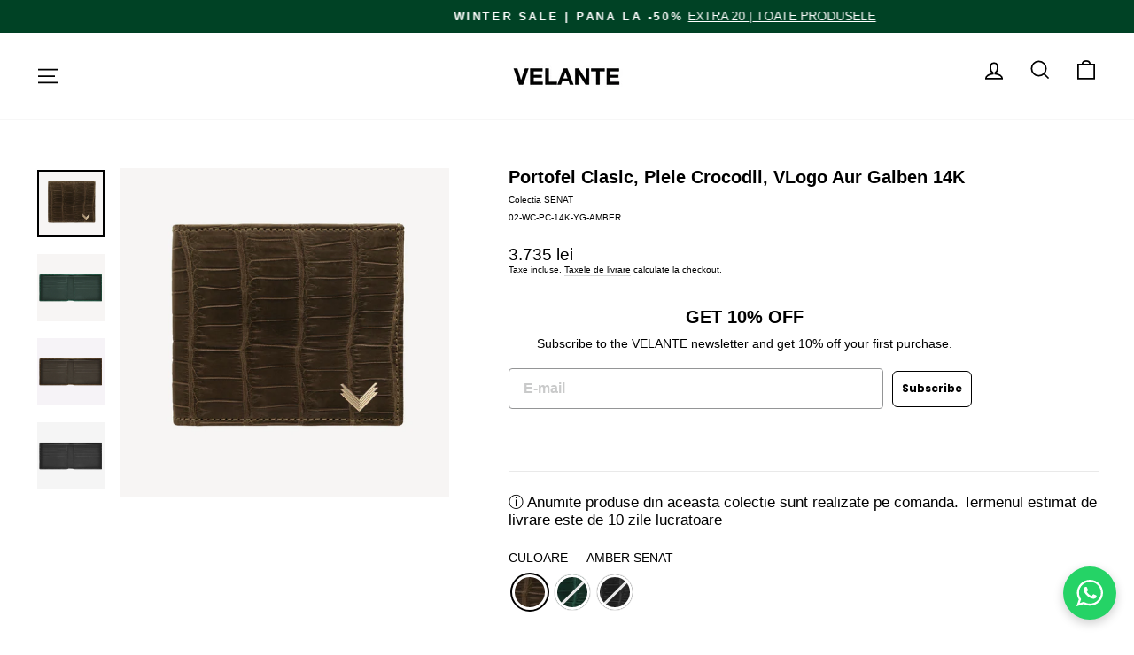

--- FILE ---
content_type: text/css
request_url: https://velanteofficiale.ro/cdn/shop/t/62/assets/badge.css?v=88267126756004351051767687804
body_size: -707
content:
  .velante-badge {
    display: block;
    position: absolute;
    top: var(--velante-badge-top);
    right: var(--velante-badge-right);
    bottom: var(--velante-badge-bottom);
    left: var(--velante-badge-left);
    background-color: var(--velante-badge-bg);
    color: var(--velante-badge-color);
    border-radius: var(--velante-badge-radius);
    font-size: calc(var(--velante-badge-font-size) * 0.85);
    padding: 0.4em 0.8em;
    white-space: nowrap;
    z-index: 1;
  }

--- FILE ---
content_type: text/css
request_url: https://velanteofficiale.ro/cdn/shop/t/62/assets/whatsapp-widget.css?v=42875949151442318961767687846
body_size: -259
content:
.velante-whatsapp{position:fixed;width:var(--velante-whatsapp-size);height:var(--velante-whatsapp-size);background-color:var(--velante-whatsapp-bg);color:var(--velante-whatsapp-icon-color);border-radius:50%;z-index:1000;display:flex;justify-content:center;align-items:center;box-shadow:0 4px 12px #0003;inset:auto}.velante-whatsapp__icon{fill:var(--velante-whatsapp-icon-color);width:var(--velantewhatsapp-icon-size)}.velante-whatsapp__link{display:flex;align-items:center;justify-content:center}.velante-whatsapp[style*="--velante-whatsapp-position-x: right"]{right:var(--velante-whatsapp-offset-x)}.velante-whatsapp[style*="--velante-whatsapp-position-x: left"]{left:var(--velante-whatsapp-offset-x)}.velante-whatsapp[style*="--velante-whatsapp-position-y: top"]{top:var(--velante-whatsapp-offset-y)}.velante-whatsapp[style*="--velante-whatsapp-position-y: bottom"]{bottom:var(--velante-whatsapp-offset-y)}@media (max-width: 749px){.velante-whatsapp{width:var(--velante-whatsapp-size-mobile);height:var(--velante-whatsapp-size-mobile)}.velante-whatsapp[style*="--velante-whatsapp-position-x-mobile: right"]{right:var(--velante-whatsapp-offset-x-mobile);left:auto}.velante-whatsapp[style*="--velante-whatsapp-position-x-mobile: left"]{left:var(--velante-whatsapp-offset-x-mobile);right:auto}.velante-whatsapp[style*="--velante-whatsapp-position-y-mobile: top"]{top:var(--velante-whatsapp-offset-y-mobile);bottom:auto}.velante-whatsapp[style*="--velante-whatsapp-position-y-mobile: bottom"]{bottom:var(--velante-whatsapp-offset-y-mobile);top:auto}}
/*# sourceMappingURL=/cdn/shop/t/62/assets/whatsapp-widget.css.map?v=42875949151442318961767687846 */


--- FILE ---
content_type: text/javascript
request_url: https://velanteofficiale.ro/cdn/shop/t/62/assets/variable-products.js?v=120768275295532098251767687843
body_size: 5336
content:
function variableProductsInit(e){function t(){if(e.currentCollectionSlug||e.onSearchPages){const e=".collection-filter__item--count";document.querySelectorAll(e).forEach(e=>{const t=e.innerHTML.trim().match(/^(\d+)\s/),o=document.querySelectorAll(".variable-products").length;t&&o>t[1]&&(e.innerHTML=e.innerHTML.replace(t[1],o))})}}function o(){try{"undefined"!=typeof Shopify&&(Shopify.theme.name.toLowerCase().includes("wokiee")||document.querySelector(".tt-image-box"))&&(variableProductsInit.wokieeInterval=setInterval(()=>$(document).trigger("resize"),800)),document.querySelector(".tt-cart button").addEventListener("click",()=>{clearInterval(variableProductsInit.wokieeInterval)})}catch(e){}}function a(){function t(t){const a=r(t);if(!a)return 0;variableProductsInit.transformVariantValueToCondition||(variableProductsInit.transformVariantValueToCondition=(e=>e)),o(t,!0,(t,o,r)=>{if(o.shown=!0,o.wrap=t,!a.conditions.length||e.showProductsWithoutVariants&&1===r.variants.length&&"Default Title"===r.variants[0].option1)return;t.classList.contains("variable-products")||(t=t.parentElement);const n=[1,2,3];if("all"==a.match_type)a.conditions.forEach(e=>{const a=e.option_value.replace(/"/g,"").toLowerCase(),i=e.option_name.toLowerCase();let c=!1;if(n.forEach(n=>{const l=`option${n}`;let s=o[l].replace(/\s/g," ").toLowerCase();if(e.filter){if(o.shopify_variant)return;s=s.replace(/\+/g," ")}if(r.options[l]&&r.options[l].name.toLowerCase()===i)switch(c=!0,e.operator){case"equal_to":variableProductsInit.transformVariantValueToCondition(s)!==a&&(t.classList.add("variable-removing"),o.shown=!1);break;case"not_equal_to":s===a&&(t.classList.add("variable-removing"),o.shown=!1);break;case"contains":s.includes(a)||(t.classList.add("variable-removing"),o.shown=!1);break;case"not_contains":s.includes(a)&&(t.classList.add("variable-removing"),o.shown=!1);break;default:t.classList.add("variable-removing"),o.shown=!1}}),!c)switch(e.operator){case"equal_to":case"contains":t.classList.add("variable-removing"),o.shown=!1}});else if("any"==a.match_type){let e=!1,i=!1;a.conditions.forEach(t=>{const a=t.option_value.replace(/"/g,"").toLowerCase(),c=t.option_name.toLowerCase();if(n.forEach(n=>{const l=`option${n}`,s=r.options[l];let d=o[l].replace(/\s/g," ").toLowerCase(),u=s&&s.name.toLowerCase();if(t.filter){if(o.shopify_variant)return void(e=!0);d=d.replace(/\+/g," ");const t=VariableProductsParams.colorOptionsList;if(t&&u){const e=t.join(";").match(new RegExp(c,"i")),o=t.join(";").match(new RegExp(u,"i"));e&&o&&(u=c)}}if(u===c)switch(i=!0,t.operator){case"equal_to":d===a&&(e=!0);break;case"not_equal_to":d!==a&&(e=!0);break;case"contains":d.includes(a)&&(e=!0);break;case"not_contains":d.includes(a)||(e=!0)}}),!i)switch(t.operator){case"equal_to":case"not_contains":case"contains":break;case"not_equal_to":e=!0}}),e||(t.classList.add("variable-removing"),o.shown=!1)}}),f&&P.forEach(e=>{!(e=e[Object.keys(e)[0]]).variants.find(e=>!0===e.shown)&&e.variants.length&&(e.variants[0].shown=!0,e.variants[0].wrap&&e.variants[0].wrap.classList.remove("variable-removing"))});const n=document.querySelectorAll(".variable-removing");return n.forEach(e=>{e.remove()}),n.length}function o(e,t,o){[...e].forEach(e=>{try{let i;if(t&&(i=e.closest(".variable-products")),i||(i=e.closest(".variable-products").children[0]),i){!i.querySelector("img, .grid-view-item__image")&&(1==i.parentElement.querySelectorAll("img").length||i.parentElement.classList.contains("variable-products")&&i.parentElement.querySelectorAll("img").length)&&(i=i.parentElement);let t=e.closest('a[href*="/products/"]');t||i.querySelectorAll('a[href*="/products/"]').forEach(function(e){e.href.match(/.*\/products\/([\S-]+)/)&&(t=e)}),t||"A"!=i.tagName||(t=i);var a=t.href.match(/.*\/products\/([\S-]+)/);productSlug=a[1];var r=productSlug.match(/([\S-]+)\?/);productSlug=r?r[1]:productSlug;let n=P.find(function(e){return e[productSlug]||e[decodeURIComponent(productSlug)]});if(n){n=n[productSlug]||n[decodeURIComponent(productSlug)],variantMatch=t.href.match(/variant=(\d+)/),variantId=variantMatch?variantMatch[1]:n.variants[0].id;const e=n.variants.find(e=>e.id==variantId);o(i,e,n,productSlug,variantId)}}}catch(n){console.log(n)}})}function a(t){if(e.add_to_cart_enabled&&!p()&&e.currentCollectionSlug&&"undefined"!=typeof VariableAddToCart){const a=new VariableAddToCart({params:e,linkSelector:_,productsCount:i,collection:t,initActionsByProductData:o});a.init(),variableProductsInit.VariableAddToCart=a}}let n=document.querySelectorAll(_);var i=n.length;P&&(i=-h,P.forEach(function(e){i+=e[Object.keys(e)[0]].variants.length}),document.querySelectorAll(".variable-products-list").forEach(e=>{const o=e.querySelectorAll(_);i-=t(o)}),n=document.querySelectorAll(_),foundProducts=[],[...n].forEach(e=>{var t=e.closest(".variable-products");t&&!foundProducts.includes(t)&&foundProducts.push(t)}),(foundProducts.length==i||variableProductsInit.addToCartInited)&&(variableProductsInit.addToCartInited=!0,a(n)))}function r(t){let o=undefined;if(e.collectionConditions.length){const a=window.location.pathname.match(/.*\/collections\/([\w\d-]+)/)||decodeURI(window.location.pathname).match(/.*\/collections\/((\w|[^\x00-\x7F]|-)+)/);if(a&&a[1])o=e.collectionConditions.find(e=>e.collection_handle===a[1]);else if(t.length){const a=d(t[0],e=>e.dataset.collectionConditionHandle);a?o=e.collectionConditions.find(e=>e.collection_handle===a.dataset.collectionConditionHandle):b&&(o=e.collectionConditions.find(e=>"search"===e.collection_handle))}}return o}function n(){function t(e){return"function"==typeof customLocaleConvert?customLocaleConvert(e,Shopify.locale):e}var o=e.variants_titles;for(var a in o){document.querySelectorAll('[data-behavior="variable-product_title"][data-variant_id="'+a+'"]').forEach(function(e){e&&o[a].length>1&&(e.innerHTML=t(o[a]))})}Shopify.theme.name.includes("Turbo")&&document.querySelectorAll('[data-behavior="variable-product_title"]').forEach(e=>e.classList.add("title"))}function i(){const t=document.querySelector(".variable-products");if(t&&!t.classList.contains("Grid__Cell")){const o=t.style.display,a=e.lazyload.firstAmount,r=25,n=document.querySelectorAll(".variable-products:not(style)"),i=n.length;if(n.forEach((e,t)=>{t>=a&&(e.style.display="none")}),i>a){let t=!1,n=a;document.addEventListener("scroll",function(){let a=e.styles.footer_min_size||(p()?3e3:1800);const c=document.querySelector("#shopify-section-footer, footer");if(c)try{const e=parseInt(getComputedStyle(c).height.slice(0,-2))+400;e>a&&(a=e);const t=document.querySelector('[data-section-id="recently-viewed-products"]');t&&(a+=parseInt(getComputedStyle(t).height.slice(0,-2)))}catch(l){}!t&&window.scrollY+a>document.body.clientHeight-window.innerHeight&&(t=!0,n<i&&(n+=r,document.querySelectorAll(".variable-products").forEach((e,t)=>{t<n&&(e.style.display=o)}),t=!1))})}}}function c(){const e=document.querySelector("#variable-products-load-css");e&&e.remove()}function l(e){const t=[...e.querySelectorAll(".variable-products")].map(e=>"A"==e.tagName?e.href:e.querySelector('a[href*="products"]')&&e.querySelector('a[href*="products"]').href).filter(e=>e);let o={};const a=s(t.map(e=>{const t=decodeURI(e).match(/.*\/products\/([\S]+)\?/);if(t)return o[t[1]]||(o[t[1]]=[]),o[t[1]].push(e),t[1]}));let r=[];a.forEach(function(e){e&&(r.push(o[e][0]),o[e].shift())}),r.forEach(function(t){const o=e.querySelector(`a[href*="${t.match(/\/products\/([\S]+)/)[0]}"]`);o?e.append(o.closest(".variable-products")):console.log(t)})}function s(e){function t(e){let t=[];const o=e.length,a=Math.floor(o/2);for(let r=0;r<a;r++)t.push(e[r]),t.push(e[o-1-r]);return a!==o/2&&t.push(e[a]),t}function o(){let e=0;if(r.forEach(t=>{for(var o=a.length-1;o>=0;o--)if(a[o]&&a[o]!=t&&a[o-1]!=t)return a.splice(o,0,t),void(e+=1)}),r.length-e)for(var t=0;t<r.length-e;t++)a.push(r[r.length-1])}let a=[],r=[];return t(t(t(t(t(e))))).forEach(e=>{if(a[a.length-1]!=e){a.push(e);const t=r[r.length-1];t&&t!=e&&(a.push(t),r.pop())}else r.push(e)}),o(),a}function d(e,t){return e==document.body?undefined:t(e.parentElement)?e.parentElement:d(e.parentElement,t)}function u(t){const o=e=>e.className.match(/promotion|[- ]promo|featured-content|banner/)||e.querySelector(".product-item__image--promotion, .product-item__video, .card__heading-inset");[...t.children].forEach(e=>{o(e)&&e.remove()}),[...t.parentElement.children].filter(e=>"variable-products"!==e.dataset.behavior&&"LINK"!==e.tagName).forEach((a,r)=>{if(o(a)){a.classList.remove("variable-removing"),a.classList.add("variable-products-promo"),e.unpackPrependLogic=!1;const o=t.querySelectorAll('.variable-products:not([data-behavior="variable_product_list"]), .variable-products-promo'),n=o[r]||o[-1];n&&n.before(a)}})}function p(){if(/(android|bb\d+|meego).+mobile|avantgo|bada\/|blackberry|blazer|compal|elaine|fennec|hiptop|iemobile|ip(hone|od)|ipad|iris|kindle|Android|Silk|lge |maemo|midp|mmp|netfront|opera m(ob|in)i|palm( os)?|phone|p(ixi|re)\/|plucker|pocket|psp|series(4|6)0|symbian|treo|up\.(browser|link)|vodafone|wap|windows (ce|phone)|xda|xiino/i.test(navigator.userAgent)||/1207|6310|6590|3gso|4thp|50[1-6]i|770s|802s|a wa|abac|ac(er|oo|s\-)|ai(ko|rn)|al(av|ca|co)|amoi|an(ex|ny|yw)|aptu|ar(ch|go)|as(te|us)|attw|au(di|\-m|r |s )|avan|be(ck|ll|nq)|bi(lb|rd)|bl(ac|az)|br(e|v)w|bumb|bw\-(n|u)|c55\/|capi|ccwa|cdm\-|cell|chtm|cldc|cmd\-|co(mp|nd)|craw|da(it|ll|ng)|dbte|dc\-s|devi|dica|dmob|do(c|p)o|ds(12|\-d)|el(49|ai)|em(l2|ul)|er(ic|k0)|esl8|ez([4-7]0|os|wa|ze)|fetc|fly(\-|_)|g1 u|g560|gene|gf\-5|g\-mo|go(\.w|od)|gr(ad|un)|haie|hcit|hd\-(m|p|t)|hei\-|hi(pt|ta)|hp( i|ip)|hs\-c|ht(c(\-| |_|a|g|p|s|t)|tp)|hu(aw|tc)|i\-(20|go|ma)|i230|iac( |\-|\/)|ibro|idea|ig01|ikom|im1k|inno|ipaq|iris|ja(t|v)a|jbro|jemu|jigs|kddi|keji|kgt( |\/)|klon|kpt |kwc\-|kyo(c|k)|le(no|xi)|lg( g|\/(k|l|u)|50|54|\-[a-w])|libw|lynx|m1\-w|m3ga|m50\/|ma(te|ui|xo)|mc(01|21|ca)|m\-cr|me(rc|ri)|mi(o8|oa|ts)|mmef|mo(01|02|bi|de|do|t(\-| |o|v)|zz)|mt(50|p1|v )|mwbp|mywa|n10[0-2]|n20[2-3]|n30(0|2)|n50(0|2|5)|n7(0(0|1)|10)|ne((c|m)\-|on|tf|wf|wg|wt)|nok(6|i)|nzph|o2im|op(ti|wv)|oran|owg1|p800|pan(a|d|t)|pdxg|pg(13|\-([1-8]|c))|phil|pire|pl(ay|uc)|pn\-2|po(ck|rt|se)|prox|psio|pt\-g|qa\-a|qc(07|12|21|32|60|\-[2-7]|i\-)|qtek|r380|r600|raks|rim9|ro(ve|zo)|s55\/|sa(ge|ma|mm|ms|ny|va)|sc(01|h\-|oo|p\-)|sdk\/|se(c(\-|0|1)|47|mc|nd|ri)|sgh\-|shar|sie(\-|m)|sk\-0|sl(45|id)|sm(al|ar|b3|it|t5)|so(ft|ny)|sp(01|h\-|v\-|v )|sy(01|mb)|t2(18|50)|t6(00|10|18)|ta(gt|lk)|tcl\-|tdg\-|tel(i|m)|tim\-|t\-mo|to(pl|sh)|ts(70|m\-|m3|m5)|tx\-9|up(\.b|g1|si)|utst|v400|v750|veri|vi(rg|te)|vk(40|5[0-3]|\-v)|vm40|voda|vulc|vx(52|53|60|61|70|80|81|83|85|98)|w3c(\-| )|webc|whit|wi(g |nc|nw)|wmlb|wonu|x700|yas\-|your|zeto|zte\-/i.test(navigator.userAgent.substr(0,4)))return!0}function m(){e.currentCollectionSlug&&document.querySelectorAll(".product-block__image-container").forEach(e=>{"0px"===e.style.height&&e.style.removeProperty("height")})}if(variableProductsInited)return;variableProductsInited=!0;let h=0,f=!1;try{if(window.location.pathname.match(/.*\/products\/([\w\d-]+)/))return void c();var v=document.querySelector('[data-behavior="variable-products"]'),b="/search"===window.location.pathname,g='a[href*="/products/"]:not([href*=".JP"]):not([href*=".png"]):not([href*=".PNG"])';if(v&&v.dataset.nextPage&&(e.nextPage=v.dataset.nextPage),e.enable){try{let t=window.location.search.split("&"),o=!1;if(t){S();const a=["Color","Colour","Colore","Kolor","Kleur","Kolore","Couleur","Farbe","F\xe4rg","Farve","\uc0c9","\u8272","Pattern"];VariableProductsParams.colorOptionsList=a;let r=[];t=t.filter(e=>e.includes("filter.v.option."));let n="";const i=e=>{t.map(t=>{let o=(t=t.split("="))[0],i=t[1];(o=o.split("filter.v.option.")[1])&&(o=o[0].toUpperCase()+o.slice(1),e?a.includes(o)&&i&&r.push({name:o,value:i}):o.toLowerCase()===n&&i&&r.push({name:o,value:i}))})};i(!0),!r.length&&t.length&&(n=t[0].split("=")[0].split("filter.v.option.")[1],i(!1)),r.length&&(e.collectionConditions.push({collection_handle:b?"search":e.currentCollectionSlug,match_type:"any",conditions:r.map(e=>({operator:"equal_to",option_name:y(e.name),option_value:y(e.value),filter:!0})),sort_conditions:[],options_can_be_empty:!1}),variableProductsInit.withFilters=!0,o=!0)}else S();function y(e){let t="",o=decodeURIComponent(e);for(let e=0;e<o.length;e++)t+="+"===o[e]?" ":o[e];return t}function S(){!o&&variableProductsInit.withFilters&&(e.collectionConditions=e.collectionConditions.filter(t=>t.collection_handle!==(b?"search":e.currentCollectionSlug)))}}catch(k){console.log(`Filter: ${k}`)}const t=window.location.pathname.match(/.*\/collections\/([\w\d-]+)/)||decodeURI(window.location.pathname).match(/.*\/collections\/((\w|[^\x00-\x7F]|-)+)/);let o;if(t||!e.onCollectionPages&&(!b||e.onSearchPages)){function w(){let t=e.collectionConditions.find(t=>t.collection_handle===e.currentCollectionSlug);b&&e.onSearchPages&&(t=e.collectionConditions.find(e=>"search"===e.collection_handle));let a=!("/"===window.location.pathname)&&!t&&e.lazyload.enabled;document.querySelectorAll('[data-behavior="variable-products"]').forEach(function(r){const n=r.dataset.collectionHandle;e.currentCollectionSlug||((t=e.collectionConditions.find(e=>e.collection_handle===n))||e.manualSorting[n])&&(r.parentElement.dataset.collectionConditionHandle=n),(t||e.manualSorting[n])&&(a=!1),r.dataset.collectionHandle&&(o=e.blackListsForCollections[r.dataset.collectionHandle]),[...r.parentElement.children].forEach(t=>{"variable-products"===t.dataset.behavior||!t.querySelector(g)&&!t.matches(g)||t.classList.contains("variable-products")||t.querySelector('[data-behavior="variable-products"]')||t.querySelector(".card__heading-inset")||t.classList.add("variable-removing"),("HEADER"===t.tagName||t.querySelector(".card__heading-inset"))&&(e.unpackPrependLogic=!1)}),[...r.children].forEach(e=>{if('<div style="clear:both"></div>'===e.outerHTML||e.className.match(/advertisement|banner/))e.remove();else if(e.classList.add("variable-products"),o){const t=e.querySelector('[data-behavior="variable-product_title"]');t&&o.includes(t.dataset.variant_id)&&(e.remove(),h+=1)}}),r.parentElement.classList.add("variable-products-list")}),document.querySelectorAll('[data-behavior="variable-products"]').forEach(function(t){e.mixVariantsEnabled&&l(t),t.parentElement.querySelector("[data-banner-promo], .tags--vertical")&&(e.unpackPrependLogic=!1),u(t),e.unpackPrependLogic?[...t.children].filter(e=>"SCRIPT"!=e.tagName).reverse().forEach(function(e){t.parentElement.prepend(e)}):t.parentElement.querySelector(".pagination")&&t.parentElement.querySelector(".variable-products")?[...t.children].filter(e=>"SCRIPT"!=e.tagName).forEach(function(e){const o=[...t.parentElement.children].filter(e=>e.classList.contains("variable-products"));o[o.length-1].after(e)}):[...t.children].filter(e=>"SCRIPT"!=e.tagName).forEach(function(e){t.parentElement.append(e)}),t.remove()});try{a&&i()}catch(k){console.log(k)}document.querySelectorAll(".variable-removing").forEach(e=>{e.remove()})}t&&(o=e.blackListsForCollections[e.currentCollectionSlug]),w(),n()}else document.querySelectorAll('[data-behavior="variable-products"]').forEach(e=>{e.remove()})}else document.querySelectorAll('[data-behavior="variable-products"]').forEach(e=>{e.remove()}),setInterval(()=>{const e=document.querySelector('[data-behavior="variable-products"]');e&&e.remove()},500)}catch(k){console.log(k),document.querySelectorAll('[data-behavior="variable-products"]').forEach(e=>{e.remove()})}finally{const e=document.querySelector(".variable-loader");e&&(e.style.display="none"),c(),m()}let P=e.productsData||[];if(v){document.querySelectorAll('[data-behavior="variable_product_list"]').forEach(t=>{t.remove();try{const o=JSON.parse(t.dataset.product_list);P.length?o.forEach(e=>{for(const[t,o]of Object.entries(e)){const e=P.find(e=>e[t]);if(e)o.variants.forEach(o=>{e[t].variants.some(e=>e.id===o.id)||e[t].variants.push(o)});else{const e={};e[t]=o,P.push(e)}}}):P=o,VariableProductsParams.productsData=P,variableProductsInit.productOffset=+t.dataset.prodOffset,variableProductsInit.variantOffset=+t.dataset.varOffset,variableProductsInit.productDataByHandle=(t=>{let o;return e.productsData.forEach(e=>{for(const[a,r]of Object.entries(e))if(a===t)return void(o=r)}),o}),variableProductsInit.optionsDataByHandle=(e=>{let t={};const o=variableProductsInit.productDataByHandle(e);for(let e in o.options)t[o.options[e].name]=e;return t}),variableProductsInit.variantOptionsDataById=(t=>{let o;return e.productsData.forEach(e=>{for(const[a,r]of Object.entries(e)){const e=r.variants.find(e=>e.id==t);if(e){o=[];for(let t in r.options)o.push({name:r.options[t].name,value:e[t]});return}}}),o})}catch(k){console.log(k)}});var _='[data-behavior="variable-product_title"]';setTimeout(function(){a()},0)}else e.enabledGlobal;let C=!1;const q=document.querySelector(".variable-products"),E=r(document.querySelectorAll(_));if(E&&E.sort_conditions.length&&"undefined"!=typeof SortConditions){const t=new SortConditions({productsData:e.productsData,sort_conditions:E.sort_conditions});try{t.sort(q.parentElement)}catch(k){console.log(k)}}if(q){const t=e.currentCollectionSlug;if("undefined"!=typeof ManualSorting&&(t&&e.manualSorting[t]?L(e.manualSorting[t],q.parentElement):[...document.querySelectorAll(".variable-products-list")].filter(e=>e.dataset.collectionConditionHandle).forEach(t=>{const o=e.manualSorting[t.dataset.collectionConditionHandle];o&&L(o,t)})),t&&"undefined"!=typeof VariablePaging){const t=new VariablePaging({liquidSectionId:e.lazyload.paging.liquidSectionId,container:q.parentElement});setTimeout(()=>{t.initLoading()},2e3)}function L(e,t){const o=new ManualSorting({manualSorting:e});try{o.sort(t)}catch(k){console.log(k)}}}o(),(v&&P||C||(!b||e.onSearchPages)&&document.querySelector(".boost-pfs-filter-wrapper-page, .boost-pfs-filter-products, #bc-sf-filter-products, .boost-sd__product-list"))&&(variableProductsInit.reinit||(variableProductsInit.reinit=(()=>{function t(){document.querySelector('[data-behavior="variable-products"]')&&(document.querySelector('script[src*="variable-loader.js"]')||document.head.innerText.match(/variable.js/)||document.head.innerHTML.match(/variable-loader.js/)||document.body.innerHTML.match(/variable-loader.js/))&&(variableProductsInited=!1,document.querySelector(".variable-products")&&(e.unpackPrependLogic=!1),variableProductsInit(e))}setInterval(t,500)}),variableProductsInit.reinit()),t())}var VariableProductsParams={enable:!0,checkoutRedirect:"",btnLabel:"",onCollectionPages:!1,showProductsWithoutVariants:!0,storeProductViewsUrl:"https://variable.zubrcommerce.com/product_views/store.json",optionsViewType:"except_choosen",optionsInfo:{only:"CULOARE,Culoare",variantsBlackList:[],variantsWhiteList:[],variantTitleType:"product_default_title",customTitleCode:""},variants_titles:{},wrapSelector:".grid",wrapSelectorsUrl:"https://variable.zubrcommerce.com/selectors/wrap.json",jqueryPresented:!1,jqueryStatusUrl:"https://variable.zubrcommerce.com/selectors/jquery.json",blackListsForCollections:{},add_to_cart_enabled:!1,displayOutOfStock:!0,outOfStockLimit:0,addToCartLabels:{addToCart:"Add to cart",goToCheckout:"Go to checkout",soldOut:"Sold out",quantity:"Quantity"},addToCartInfo:{initOnParent:!1},styles:{},mixVariantsEnabled:!1,collectionConditions:[],enabledByDefault:!0,disabledCollections:[],enabledCollections:[],manualSorting:{},collectionsWithDiscount:["sale"],unpackPrependLogic:!0,lazyload:{enabled:!0,firstAmount:36,paging:{}}},variableProductsInited=!1;"undefined"==typeof variableParams&&(variableParams={...VariableProductsParams});try{const t=decodeURI(window.location.pathname).match(/.*\/collections\/((?:\w|[^\x00-\x7F]|-)+)/);if(t&&t[1]){let e;(e=VariableProductsParams.enabledByDefault?VariableProductsParams.disabledCollections.find(e=>e===t[1]):!VariableProductsParams.enabledCollections.find(e=>e===t[1]))&&(VariableProductsParams.enabledGlobal=VariableProductsParams.enable,VariableProductsParams.enable=!1),VariableProductsParams.currentCollectionSlug=t[1]}!t&&VariableProductsParams.onCollectionPages&&(VariableProductsParams.enable=!1)}catch(e){console.log(e)}document.addEventListener("DOMContentLoaded",function(){document.head.innerText.match(/variable-loader.js/)||document.head.innerText.match(/variable.js/)||document.body.innerHTML.match(/variable-loader.js/)||document.head.innerHTML.match(/variable-loader.js/)||(VariableProductsParams.enable=!1),variableProductsInit(VariableProductsParams)});

--- FILE ---
content_type: text/javascript; charset=utf-8
request_url: https://velanteofficiale.ro/products/portofel-clasic-piele-crocodil-vlogo-aur-galben-14k.js
body_size: 1487
content:
{"id":7707790639358,"title":"Portofel Clasic, Piele Crocodil, VLogo Aur Galben 14K","handle":"portofel-clasic-piele-crocodil-vlogo-aur-galben-14k","description":"\u003cp data-mce-fragment=\"1\"\u003e\u003cstrong data-mce-fragment=\"1\"\u003ePORTOFEL CLASIC, PIELE CROCODIL, VLOGO AUR GALBEN 14K\u003c\/strong\u003e\u003c\/p\u003e\n\u003cp\u003e\u003cspan\u003eO colectie impresionanta de huse si accesorii din piele naturala de crocodil.\u003c\/span\u003e\u003c\/p\u003e\n\u003cp\u003e\u003cspan\u003eRealizate din cele mai pretioase tipuri de piele de crocodil, produsele din colectia \u003cstrong\u003eSENAT\u003c\/strong\u003e aduc in atentia iubitorilor de luxurianta trei specii cu notorietate in istoria prelucrarii articolelor din piele naturala: \u003c\/span\u003e\u003ci\u003e\u003cspan\u003eCrocodylus Niloticus\u003c\/span\u003e\u003c\/i\u003e\u003cspan\u003e, \u003c\/span\u003e\u003ci\u003e\u003cspan\u003eHimalaya Crocodylus Niloticus \u003c\/span\u003e\u003c\/i\u003e\u003cspan\u003esi \u003c\/span\u003e\u003ci\u003e\u003cspan\u003eCaiman Crocodylus Fuscus.\u003c\/span\u003e\u003c\/i\u003e\u003c\/p\u003e\n\u003cp data-mce-fragment=\"1\"\u003e\u003cstrong data-mce-fragment=\"1\"\u003eDETALII:\u003c\/strong\u003e\u003c\/p\u003e\n\u003cul data-mce-fragment=\"1\"\u003e\n\u003cli data-mce-fragment=\"1\"\u003ePiele crocodil, \u003cem data-mce-fragment=\"1\"\u003eCrocodylus Niloticus\u003c\/em\u003e\n\u003c\/li\u003e\n\u003cli data-mce-fragment=\"1\"\u003eVLogo aur galben 14K, greutate: 1.15 g\u003c\/li\u003e\n\u003cli data-mce-fragment=\"1\"\u003eL 22,5 x  l 9.5  x  H 1  cm\u003c\/li\u003e\n\u003cli data-mce-fragment=\"1\"\u003e8 compartimente pentru carduri\u003c\/li\u003e\n\u003cli data-mce-fragment=\"1\"\u003e2 compartimente compatibile cu actul de identitate\u003c\/li\u003e\n\u003cli data-mce-fragment=\"1\"\u003e2 compartimente mari pentru bancnote\u003c\/li\u003e\n\u003c\/ul\u003e","published_at":"2022-06-15T21:12:31+03:00","created_at":"2022-06-08T11:12:53+03:00","vendor":"SENAT","type":"PORTOFEL \u003e CLASIC \u003e CROCODIL","tags":["culoare-terre-amber-senat","culoare-terre-onyx-black-senat","PIELE CROCODIL","PORTOFEL CLASIC","PORTOFEL PIELE","Portofele","PORTOFELE PIELE","SENAT","SML VAULT","spo-default","spo-disabled","spo-notify-me-disabled","TIP PRODUS_PORTOFEL","vlogo aur 14k"],"price":373500,"price_min":373500,"price_max":373500,"available":true,"price_varies":false,"compare_at_price":null,"compare_at_price_min":0,"compare_at_price_max":0,"compare_at_price_varies":false,"variants":[{"id":42898730123518,"title":"AMBER SENAT","option1":"AMBER SENAT","option2":null,"option3":null,"sku":"02-WC-PC-14K-YG-AMBER","requires_shipping":true,"taxable":true,"featured_image":{"id":38079344738558,"product_id":7707790639358,"position":3,"created_at":"2022-09-02T15:51:47+03:00","updated_at":"2025-08-29T10:36:19+03:00","alt":null,"width":1024,"height":1024,"src":"https:\/\/cdn.shopify.com\/s\/files\/1\/0257\/0878\/9844\/products\/portofel-clasic-maro-yellowgold.png?v=1756452979","variant_ids":[42898730123518]},"available":true,"name":"Portofel Clasic, Piele Crocodil, VLogo Aur Galben 14K - AMBER SENAT","public_title":"AMBER SENAT","options":["AMBER SENAT"],"price":373500,"weight":0,"compare_at_price":null,"inventory_management":"shopify","barcode":null,"featured_media":{"alt":null,"id":30660453499134,"position":3,"preview_image":{"aspect_ratio":1.0,"height":1024,"width":1024,"src":"https:\/\/cdn.shopify.com\/s\/files\/1\/0257\/0878\/9844\/products\/portofel-clasic-maro-yellowgold.png?v=1756452979"}},"requires_selling_plan":false,"selling_plan_allocations":[]},{"id":42898775867646,"title":"IGUANA SENAT","option1":"IGUANA SENAT","option2":null,"option3":null,"sku":"02-WC-PC-14K-YG-IGUANA","requires_shipping":true,"taxable":true,"featured_image":{"id":38079344640254,"product_id":7707790639358,"position":2,"created_at":"2022-09-02T15:51:47+03:00","updated_at":"2025-08-29T10:36:19+03:00","alt":null,"width":1024,"height":1024,"src":"https:\/\/cdn.shopify.com\/s\/files\/1\/0257\/0878\/9844\/products\/portofel-clasic-green-yellowgold.png?v=1756452979","variant_ids":[42898775867646]},"available":false,"name":"Portofel Clasic, Piele Crocodil, VLogo Aur Galben 14K - IGUANA SENAT","public_title":"IGUANA SENAT","options":["IGUANA SENAT"],"price":373500,"weight":0,"compare_at_price":null,"inventory_management":"shopify","barcode":null,"featured_media":{"alt":null,"id":30660453466366,"position":2,"preview_image":{"aspect_ratio":1.0,"height":1024,"width":1024,"src":"https:\/\/cdn.shopify.com\/s\/files\/1\/0257\/0878\/9844\/products\/portofel-clasic-green-yellowgold.png?v=1756452979"}},"requires_selling_plan":false,"selling_plan_allocations":[]},{"id":42898778587390,"title":"ONYX BLACK SENAT","option1":"ONYX BLACK SENAT","option2":null,"option3":null,"sku":"02-WC-PC-14K-YG-ONYX","requires_shipping":true,"taxable":true,"featured_image":{"id":38079344673022,"product_id":7707790639358,"position":1,"created_at":"2022-09-02T15:51:47+03:00","updated_at":"2025-08-29T10:36:19+03:00","alt":null,"width":1024,"height":1024,"src":"https:\/\/cdn.shopify.com\/s\/files\/1\/0257\/0878\/9844\/products\/portofel-clasic-black-yellowgold.png?v=1756452979","variant_ids":[42898778587390]},"available":false,"name":"Portofel Clasic, Piele Crocodil, VLogo Aur Galben 14K - ONYX BLACK SENAT","public_title":"ONYX BLACK SENAT","options":["ONYX BLACK SENAT"],"price":373500,"weight":0,"compare_at_price":null,"inventory_management":"shopify","barcode":null,"featured_media":{"alt":null,"id":30660453433598,"position":1,"preview_image":{"aspect_ratio":1.0,"height":1024,"width":1024,"src":"https:\/\/cdn.shopify.com\/s\/files\/1\/0257\/0878\/9844\/products\/portofel-clasic-black-yellowgold.png?v=1756452979"}},"requires_selling_plan":false,"selling_plan_allocations":[]}],"images":["\/\/cdn.shopify.com\/s\/files\/1\/0257\/0878\/9844\/products\/portofel-clasic-black-yellowgold.png?v=1756452979","\/\/cdn.shopify.com\/s\/files\/1\/0257\/0878\/9844\/products\/portofel-clasic-green-yellowgold.png?v=1756452979","\/\/cdn.shopify.com\/s\/files\/1\/0257\/0878\/9844\/products\/portofel-clasic-maro-yellowgold.png?v=1756452979","\/\/cdn.shopify.com\/s\/files\/1\/0257\/0878\/9844\/products\/portofel-clasic-verde-deschis_28211a98-0862-4a55-945b-7feac8fc8a3a.png?v=1756452979","\/\/cdn.shopify.com\/s\/files\/1\/0257\/0878\/9844\/products\/portofel-clasic-maro-deschis_168fc073-c157-488d-a291-d950a7c0332b.png?v=1756452979","\/\/cdn.shopify.com\/s\/files\/1\/0257\/0878\/9844\/products\/portofel-clasic-negru-deschis_71df2df2-9d28-488f-8567-155ce675d570.png?v=1756452979","\/\/cdn.shopify.com\/s\/files\/1\/0257\/0878\/9844\/products\/portofel-clasic-negru-spate_db70d8cb-6e4f-4d5f-bf18-857ddd384261.png?v=1756452979","\/\/cdn.shopify.com\/s\/files\/1\/0257\/0878\/9844\/products\/portofel-clasic-verde-spate_995e8078-3401-4023-ba8f-19cd08fb6c7b.png?v=1756452979","\/\/cdn.shopify.com\/s\/files\/1\/0257\/0878\/9844\/products\/portofel-clasic-maro-spate_98a29fa3-9569-4259-b995-47d66f7e1450.png?v=1756452980"],"featured_image":"\/\/cdn.shopify.com\/s\/files\/1\/0257\/0878\/9844\/products\/portofel-clasic-black-yellowgold.png?v=1756452979","options":[{"name":"Culoare","position":1,"values":["AMBER SENAT","IGUANA SENAT","ONYX BLACK SENAT"]}],"url":"\/products\/portofel-clasic-piele-crocodil-vlogo-aur-galben-14k","media":[{"alt":null,"id":30660453433598,"position":1,"preview_image":{"aspect_ratio":1.0,"height":1024,"width":1024,"src":"https:\/\/cdn.shopify.com\/s\/files\/1\/0257\/0878\/9844\/products\/portofel-clasic-black-yellowgold.png?v=1756452979"},"aspect_ratio":1.0,"height":1024,"media_type":"image","src":"https:\/\/cdn.shopify.com\/s\/files\/1\/0257\/0878\/9844\/products\/portofel-clasic-black-yellowgold.png?v=1756452979","width":1024},{"alt":null,"id":30660453466366,"position":2,"preview_image":{"aspect_ratio":1.0,"height":1024,"width":1024,"src":"https:\/\/cdn.shopify.com\/s\/files\/1\/0257\/0878\/9844\/products\/portofel-clasic-green-yellowgold.png?v=1756452979"},"aspect_ratio":1.0,"height":1024,"media_type":"image","src":"https:\/\/cdn.shopify.com\/s\/files\/1\/0257\/0878\/9844\/products\/portofel-clasic-green-yellowgold.png?v=1756452979","width":1024},{"alt":null,"id":30660453499134,"position":3,"preview_image":{"aspect_ratio":1.0,"height":1024,"width":1024,"src":"https:\/\/cdn.shopify.com\/s\/files\/1\/0257\/0878\/9844\/products\/portofel-clasic-maro-yellowgold.png?v=1756452979"},"aspect_ratio":1.0,"height":1024,"media_type":"image","src":"https:\/\/cdn.shopify.com\/s\/files\/1\/0257\/0878\/9844\/products\/portofel-clasic-maro-yellowgold.png?v=1756452979","width":1024},{"alt":null,"id":31417482576126,"position":4,"preview_image":{"aspect_ratio":1.0,"height":1024,"width":1024,"src":"https:\/\/cdn.shopify.com\/s\/files\/1\/0257\/0878\/9844\/products\/portofel-clasic-verde-deschis_28211a98-0862-4a55-945b-7feac8fc8a3a.png?v=1756452979"},"aspect_ratio":1.0,"height":1024,"media_type":"image","src":"https:\/\/cdn.shopify.com\/s\/files\/1\/0257\/0878\/9844\/products\/portofel-clasic-verde-deschis_28211a98-0862-4a55-945b-7feac8fc8a3a.png?v=1756452979","width":1024},{"alt":null,"id":31417482445054,"position":5,"preview_image":{"aspect_ratio":1.0,"height":1024,"width":1024,"src":"https:\/\/cdn.shopify.com\/s\/files\/1\/0257\/0878\/9844\/products\/portofel-clasic-maro-deschis_168fc073-c157-488d-a291-d950a7c0332b.png?v=1756452979"},"aspect_ratio":1.0,"height":1024,"media_type":"image","src":"https:\/\/cdn.shopify.com\/s\/files\/1\/0257\/0878\/9844\/products\/portofel-clasic-maro-deschis_168fc073-c157-488d-a291-d950a7c0332b.png?v=1756452979","width":1024},{"alt":null,"id":31417482510590,"position":6,"preview_image":{"aspect_ratio":1.0,"height":1024,"width":1024,"src":"https:\/\/cdn.shopify.com\/s\/files\/1\/0257\/0878\/9844\/products\/portofel-clasic-negru-deschis_71df2df2-9d28-488f-8567-155ce675d570.png?v=1756452979"},"aspect_ratio":1.0,"height":1024,"media_type":"image","src":"https:\/\/cdn.shopify.com\/s\/files\/1\/0257\/0878\/9844\/products\/portofel-clasic-negru-deschis_71df2df2-9d28-488f-8567-155ce675d570.png?v=1756452979","width":1024},{"alt":null,"id":31417482477822,"position":7,"preview_image":{"aspect_ratio":1.0,"height":1024,"width":1024,"src":"https:\/\/cdn.shopify.com\/s\/files\/1\/0257\/0878\/9844\/products\/portofel-clasic-negru-spate_db70d8cb-6e4f-4d5f-bf18-857ddd384261.png?v=1756452979"},"aspect_ratio":1.0,"height":1024,"media_type":"image","src":"https:\/\/cdn.shopify.com\/s\/files\/1\/0257\/0878\/9844\/products\/portofel-clasic-negru-spate_db70d8cb-6e4f-4d5f-bf18-857ddd384261.png?v=1756452979","width":1024},{"alt":null,"id":31417482543358,"position":8,"preview_image":{"aspect_ratio":1.0,"height":1024,"width":1024,"src":"https:\/\/cdn.shopify.com\/s\/files\/1\/0257\/0878\/9844\/products\/portofel-clasic-verde-spate_995e8078-3401-4023-ba8f-19cd08fb6c7b.png?v=1756452979"},"aspect_ratio":1.0,"height":1024,"media_type":"image","src":"https:\/\/cdn.shopify.com\/s\/files\/1\/0257\/0878\/9844\/products\/portofel-clasic-verde-spate_995e8078-3401-4023-ba8f-19cd08fb6c7b.png?v=1756452979","width":1024},{"alt":null,"id":31417482608894,"position":9,"preview_image":{"aspect_ratio":1.0,"height":1024,"width":1024,"src":"https:\/\/cdn.shopify.com\/s\/files\/1\/0257\/0878\/9844\/products\/portofel-clasic-maro-spate_98a29fa3-9569-4259-b995-47d66f7e1450.png?v=1756452980"},"aspect_ratio":1.0,"height":1024,"media_type":"image","src":"https:\/\/cdn.shopify.com\/s\/files\/1\/0257\/0878\/9844\/products\/portofel-clasic-maro-spate_98a29fa3-9569-4259-b995-47d66f7e1450.png?v=1756452980","width":1024}],"requires_selling_plan":false,"selling_plan_groups":[]}